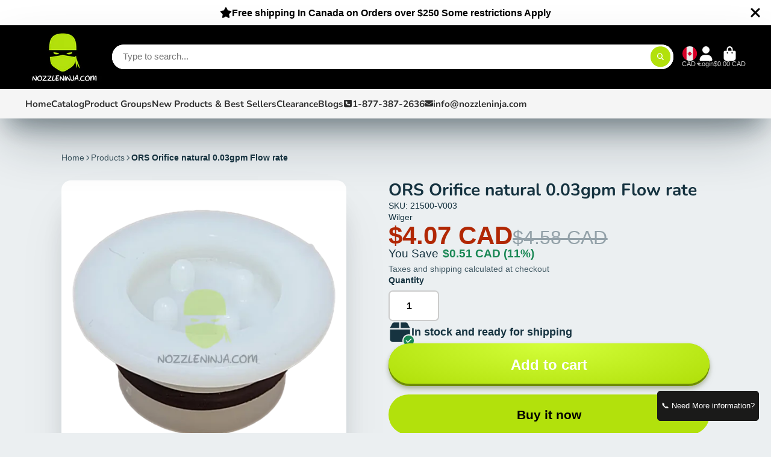

--- FILE ---
content_type: text/html; charset=utf-8
request_url: https://nozzleninja.com/products/75inch-epdm-gasket-cam-coupler?view=quick-view
body_size: 4029
content:
<main id="MainContent" class="content-for-layout focus-none" role="main" tabindex="-1">
        
<section id="shopify-section-s_product" class="shopify-section"><template id="ProductQuickView-12618361163">
        <div class="#product-quick-view shadow-4" data-quick-view-section-id="s_product">
            <product-variant-provider 
        id="s_product-variant-provider"
        product-url="/products/75inch-epdm-gasket-cam-coupler" 
        section-id="s_product" 
        
         product-page  
        initial-variant-id="54240435723"
        initial-options-state="1067873894600"
        initial-image-position=""
        initial-selling-plan=""
        
    >
        <div class="#product"><link href="//nozzleninja.com/cdn/shop/t/28/assets/product.css?v=9516246359722988041759183535" rel="stylesheet" type="text/css" media="all" onload="loadStyle(this)">
            
                <link rel="stylesheet" href="//nozzleninja.com/cdn/shop/t/28/assets/product-quick-view.css?v=103944012746221657301759183535" media="print" onload="loadStyle(this)">
        <noscript>
            <link rel="stylesheet" href="//nozzleninja.com/cdn/shop/t/28/assets/product-quick-view.css?v=103944012746221657301759183535" media="screen">
        </noscript>
              
            <div class="#grid @type:template #product-grid" style="--template: 64% minmax(0, 1fr); --template-mobile: none; --gap: 3rem;">
                <div>
                    <div class="#product-media">
        <link href="//nozzleninja.com/cdn/shop/t/28/assets/product-gallery.css?v=162207054600136541321759183535" rel="stylesheet" type="text/css" media="all" onload="loadStyle(this)">
<link href="//nozzleninja.com/cdn/shop/t/28/assets/swiper.css?v=169129077270397132521759183536" rel="stylesheet" type="text/css" media="all" onload="loadStyle(this)"><link rel="stylesheet" href="//nozzleninja.com/cdn/shop/t/28/assets/product-gallery-zoom.css?v=21796144402465602531759183536" media="print" onload="loadStyle(this)">
        <noscript>
            <link rel="stylesheet" href="//nozzleninja.com/cdn/shop/t/28/assets/product-gallery-zoom.css?v=21796144402465602531759183536" media="screen">
        </noscript><product-gallery 
    class="#product-gallery" 
    section-id="s_product" 
    id="product-galleryslideshows_product" 
    
><div class="#grid @type:template #product-gallery-grid" style="--template: 70px minmax(0, 1fr); --template-mobile: 0 minmax(0, 1fr); --gap: 1.5rem; --gap-mobile: 0;"><link href="//nozzleninja.com/cdn/shop/t/28/assets/slideshow-thumbnails.css?v=109434718575399643351759183535" rel="stylesheet" type="text/css" media="all" onload="loadStyle(this)"><slideshow-thumbnails class="#slideshow-thumbnails mobile-hidden @layout-type:slideshow" ref="#product-galleryslideshows_product">
    
        <div class="#slideshow-thumbnails-inner">
            
        <div class="#slideshow-thumbnails-item" data-item>
            <div class="
        #media 
        @type:ar 
        @type-mobile:ar
        
        
        
        
        
    "
    style="
        --image-fit: cover;
        --ar-padding:100.0%;; 
        ;
        
    "
>
        <div class="#media-image-wrapper">
            
            <img
                class="#media-image @cover @animate-loading"
                alt=".75 Inch Epdm Gasket - Cam Coupler Flange Fittings"
                width="800"
                height="800"
                loading="lazy"
                style="--image-position: 50.0% 50.0%;"
                onload="lazyImageOnLoad(this)"
                
                    
                    
                    
                    src="//nozzleninja.com/cdn/shop/files/75-epdm-gasket-cam-coupler-flange-fittings-442_70x.webp?v=1753106221"
                    srcset="//nozzleninja.com/cdn/shop/files/75-epdm-gasket-cam-coupler-flange-fittings-442_70x.webp?v=1753106221, //nozzleninja.com/cdn/shop/files/75-epdm-gasket-cam-coupler-flange-fittings-442_140x.webp?v=1753106221 2x, //nozzleninja.com/cdn/shop/files/75-epdm-gasket-cam-coupler-flange-fittings-442_210x.webp?v=1753106221 3x"
                
                
            >
            <div class="#media-image-loading"></div></div>
    
    
    
</div></div>
    
        </div>
    
</slideshow-thumbnails>

<script type="module" src="//nozzleninja.com/cdn/shop/t/28/assets/slideshow-thumbnails.js?v=164820599801005844291759183535"></script><div class="#product-gallery-stage">
            <div class="#product-gallery-stage-inner shadow-2">
                <div data-swiper class="swiper">
                    <div class="swiper-wrapper">
                                <div class="swiper-slide"><product-gallery-zoom scale="1.5" class="#product-gallery-zoom" data-zoom="//nozzleninja.com/cdn/shop/files/75-epdm-gasket-cam-coupler-flange-fittings-442.webp?v=1753106221">
                                                    <div class="
        #media 
        @type:ar 
        @type-mobile:ar
        
        
        
        
        
    "
    style="
        --image-fit: cover;
        --ar-padding:100.0%;; 
        ;
        
    "
>
        <div class="#media-image-wrapper">
            
            <img
                class="#media-image @cover @animate-loading"
                alt=".75 Inch Epdm Gasket - Cam Coupler Flange Fittings"
                width="800"
                height="800"
                loading="lazy"
                style="--image-position: 50.0% 50.0%;"
                onload="lazyImageOnLoad(this)"
                    
                    src="//nozzleninja.com/cdn/shop/files/75-epdm-gasket-cam-coupler-flange-fittings-442.webp?v=1753106221"
                    srcset="//nozzleninja.com/cdn/shop/files/75-epdm-gasket-cam-coupler-flange-fittings-442_165x.webp?v=1753106221 165w,//nozzleninja.com/cdn/shop/files/75-epdm-gasket-cam-coupler-flange-fittings-442_360x.webp?v=1753106221 360w,//nozzleninja.com/cdn/shop/files/75-epdm-gasket-cam-coupler-flange-fittings-442_533x.webp?v=1753106221 533w,//nozzleninja.com/cdn/shop/files/75-epdm-gasket-cam-coupler-flange-fittings-442_720x.webp?v=1753106221 720w,//nozzleninja.com/cdn/shop/files/75-epdm-gasket-cam-coupler-flange-fittings-442.webp?v=1753106221 800w"
                    
                        sizes="(min-width: 992px) calc(min(100vw, 1160px) * 0.64 - 70px - 1.5rem),(max-width: 991px) calc(90vw),  100vw"
                    
                
                
            >
            <div class="#media-image-loading"></div></div>
    
    
    
</div>
                                                    <div class="#product-gallery-zoom-loading" hidden data-loading>
                                                        <div class="#spinner @size:xs">
    <div></div>
    <div></div>
    <div></div>
</div>
                                                        <span class="#product-gallery-zoom-loading-title">Zooming image...</span>
                                                    </div> 
                                                </product-gallery-zoom></div>        
                            </div>
                </div>
            </div>
        </div>
    </div>
    <div class="#product-gallery-pagination swiper-pagination desktop-hidden" data-pagination></div></product-gallery><script type="module" src="//nozzleninja.com/cdn/shop/t/28/assets/product-gallery-zoom.js?v=72335342685361376631759183535"></script><script type="module" src="//nozzleninja.com/cdn/shop/t/28/assets/product-gallery.js?v=92024707703240769471759183535"></script>
    </div>            
                </div>
                <div>            
                    <div class="#product-meta" data-product-meta>
        <link href="//nozzleninja.com/cdn/shop/t/28/assets/product-info-loading.css?v=29028890363642383371759183535" rel="stylesheet" type="text/css" media="all" onload="loadStyle(this)">

<product-info-loading class="#product-info-loading" section-id=s_product>
    <div class="#spinner @size:md">
    <div></div>
    <div></div>
    <div></div>
</div>
</product-info-loading>

<script type="module" src="//nozzleninja.com/cdn/shop/t/28/assets/product-info-loading.js?v=17650869905747357441759183535"></script>
        
                <div class="#product-meta-block  " data-meta-block >
                    
                    
                    <h1 class="#product-title @line-clamp fs-md heading-font" style="--line-clamp: 3;">
                        
                            <a class="unstyled-link" href="/products/75inch-epdm-gasket-cam-coupler">.75" EPDM Gasket - Cam Coupler</a>
                        
                    </h1>

                
                </div>
            
        
                <div class="#product-meta-block  " data-meta-block >
                    
                    
                    <product-variant-listener section-id="s_product" emptyable id="b-dd396644-4bb4-4354-abeb-c401cb2bdea6"><div class="#product-price">
                                


<dl class="#price">
  <div class="#price-item @regular @on-sale ">
    <dt class="#price-item-heading ">Sale price</dt>
    <dd class="#price-item-value">
      <span class="#price-value"><span class=money>$0.85 CAD</span></span>
    </dd>
  </div><div class="#price-item @compare">
      <dt class="#price-item-heading ">
        Regular price
      </dt>
      <dd class="#price-item-value">
        <span class="#price-value"><span class=money>$1.50 CAD</span></span>
      </dd>
    </div><div class="#price-item @save">
      <dt class="#price-item-heading ">
        You save
      </dt>
      <dd class="#price-item-value">
        <span class="#price-value"><span class=money>$0.65 CAD</span></span>
        <span class="#price-pct">(43%)</span>
      </dd>
    </div>
      
  
</dl>

                            </div><div class="#product-price-tax-note">Taxes and shipping calculated at checkout</div><div ><form method="post" action="/cart/add" id="product-form-installment-s_product" accept-charset="UTF-8" class="shopify-product-form" enctype="multipart/form-data"><input type="hidden" name="form_type" value="product" /><input type="hidden" name="utf8" value="✓" /><input type="hidden" name="id" value="54240435723">
                                    <shopify-payment-terms variant-id="54240435723" shopify-meta="{&quot;type&quot;:&quot;product&quot;,&quot;currency_code&quot;:&quot;CAD&quot;,&quot;country_code&quot;:&quot;CA&quot;,&quot;variants&quot;:[{&quot;id&quot;:54240435723,&quot;price_per_term&quot;:&quot;&lt;span class=money&gt;$0.42 CAD&lt;/span&gt;&quot;,&quot;full_price&quot;:&quot;&lt;span class=money&gt;$0.85 CAD&lt;/span&gt;&quot;,&quot;eligible&quot;:false,&quot;available&quot;:true,&quot;number_of_payment_terms&quot;:2}],&quot;min_price&quot;:&quot;&lt;span class=money&gt;$35.00 CAD&lt;/span&gt;&quot;,&quot;max_price&quot;:&quot;&lt;span class=money&gt;$30,000.00 CAD&lt;/span&gt;&quot;,&quot;financing_plans&quot;:[{&quot;min_price&quot;:&quot;&lt;span class=money&gt;$35.00 CAD&lt;/span&gt;&quot;,&quot;max_price&quot;:&quot;&lt;span class=money&gt;$49.99 CAD&lt;/span&gt;&quot;,&quot;terms&quot;:[{&quot;apr&quot;:0,&quot;loan_type&quot;:&quot;split_pay&quot;,&quot;installments_count&quot;:2}]},{&quot;min_price&quot;:&quot;&lt;span class=money&gt;$50.00 CAD&lt;/span&gt;&quot;,&quot;max_price&quot;:&quot;&lt;span class=money&gt;$149.99 CAD&lt;/span&gt;&quot;,&quot;terms&quot;:[{&quot;apr&quot;:0,&quot;loan_type&quot;:&quot;split_pay&quot;,&quot;installments_count&quot;:4}]},{&quot;min_price&quot;:&quot;&lt;span class=money&gt;$150.00 CAD&lt;/span&gt;&quot;,&quot;max_price&quot;:&quot;&lt;span class=money&gt;$999.99 CAD&lt;/span&gt;&quot;,&quot;terms&quot;:[{&quot;apr&quot;:0,&quot;loan_type&quot;:&quot;split_pay&quot;,&quot;installments_count&quot;:4},{&quot;apr&quot;:15,&quot;loan_type&quot;:&quot;interest&quot;,&quot;installments_count&quot;:3},{&quot;apr&quot;:15,&quot;loan_type&quot;:&quot;interest&quot;,&quot;installments_count&quot;:6},{&quot;apr&quot;:15,&quot;loan_type&quot;:&quot;interest&quot;,&quot;installments_count&quot;:12}]},{&quot;min_price&quot;:&quot;&lt;span class=money&gt;$1,000.00 CAD&lt;/span&gt;&quot;,&quot;max_price&quot;:&quot;&lt;span class=money&gt;$30,000.00 CAD&lt;/span&gt;&quot;,&quot;terms&quot;:[{&quot;apr&quot;:15,&quot;loan_type&quot;:&quot;interest&quot;,&quot;installments_count&quot;:3},{&quot;apr&quot;:15,&quot;loan_type&quot;:&quot;interest&quot;,&quot;installments_count&quot;:6},{&quot;apr&quot;:15,&quot;loan_type&quot;:&quot;interest&quot;,&quot;installments_count&quot;:12}]}],&quot;installments_buyer_prequalification_enabled&quot;:false,&quot;seller_id&quot;:null}" ux-mode="iframe" show-new-buyer-incentive="false"></shopify-payment-terms><input type="hidden" name="product-id" value="12618361163" /><input type="hidden" name="section-id" value="s_product" /></form></div>
                        
                    </product-variant-listener>

                
                </div>
            
        
        
                <div class="#product-meta-block  " data-meta-block >
                    
                    <link href="//nozzleninja.com/cdn/shop/t/28/assets/product-stock-alert.css?v=89851626568210792861759183536" rel="stylesheet" type="text/css" media="all" onload="loadStyle(this)">
                    <product-variant-listener section-id="s_product" id="b-ff47d48e-7efa-4fba-8725-3afae9f3537d" emptyable>




<div class="#product-stock-alert">
    <div class="#product-stock-alert-icon">
        <div class="#product-stock-alert-icon-base">
            

<svg class="#icon" >
            <use href="#svg-icon-box"></use>
        </svg>
        </div>
        <div class="#product-stock-alert-icon-status text-success">
            

<svg class="#icon" >
            <use href="#svg-icon-check"></use>
        </svg>
        </div>
    </div>
    <div class="#product-stock-alert-text">In stock and ready for shipping</div>
</div></product-variant-listener>

                
                </div>
            
        
                <div class="#product-meta-block  " data-meta-block >
                    
                    <link href="//nozzleninja.com/cdn/shop/t/28/assets/product-form.css?v=20220883448449343861759183536" rel="stylesheet" type="text/css" media="all" onload="loadStyle(this)">


   
<form method="post" action="/contact#contactForms_product" id="contactForms_product" accept-charset="UTF-8" class="contact-form"><input type="hidden" name="form_type" value="contact" /><input type="hidden" name="utf8" value="✓" /></form><form method="post" action="/cart/add" id="productForms_product12618361163" accept-charset="UTF-8" class="shopify-product-form" enctype="multipart/form-data" novalidate="novalidate"><input type="hidden" name="form_type" value="product" /><input type="hidden" name="utf8" value="✓" /><product-variant-listener section-id="s_product" id="b-acf9de77-95a7-43b0-88ae-af02c9ee2b46" emptyable>
        <product-form
            class="#product-form "
            section-id="s_product"
        >
            
                <div class="form">
                    <input type="hidden" data-product-form-targeter disabled><input type="hidden" name="id" value="54240435723"><product-to-cart 
    variant-id="54240435723" 
    section-id="s_product"
    
        form-child
    
>
    <button 
    class="#button @display-style:gradient @size:h2 @block @shadow "
    style=""
    
    
    
    
    
        type="submit"
    
    
    
    
       data-to-cart 
    >
    <buy-with-counter section-id="s_product">
                            <span data-element="add-one">Add to cart</span>
                            <span data-element="add-many" hidden>Add <span data-i18n-amount>1</span> items to cart</span>
                        </buy-with-counter><div class="#spinner @size:md">
    <div></div>
    <div></div>
    <div></div>
</div></button> 
</product-to-cart>

<script type="module" src="//nozzleninja.com/cdn/shop/t/28/assets/product-to-cart.js?v=58266525799181652561759183536"></script>
                        <product-dynamic-checkout section-id="s_product">
                            <div data-shopify="payment-button" class="shopify-payment-button"> <shopify-accelerated-checkout recommended="{&quot;supports_subs&quot;:true,&quot;supports_def_opts&quot;:false,&quot;name&quot;:&quot;shop_pay&quot;,&quot;wallet_params&quot;:{&quot;shopId&quot;:22755357,&quot;merchantName&quot;:&quot;Nozzle Ninja&quot;,&quot;personalized&quot;:true}}" fallback="{&quot;supports_subs&quot;:true,&quot;supports_def_opts&quot;:true,&quot;name&quot;:&quot;buy_it_now&quot;,&quot;wallet_params&quot;:{}}" access-token="fe05b8aef0af71b1006908b7e6c00ebb" buyer-country="CA" buyer-locale="en" buyer-currency="CAD" variant-params="[{&quot;id&quot;:54240435723,&quot;requiresShipping&quot;:true}]" shop-id="22755357" enabled-flags="[&quot;ae0f5bf6&quot;,&quot;5865c7bd&quot;]" > <div class="shopify-payment-button__button" role="button" disabled aria-hidden="true" style="background-color: transparent; border: none"> <div class="shopify-payment-button__skeleton">&nbsp;</div> </div> <div class="shopify-payment-button__more-options shopify-payment-button__skeleton" role="button" disabled aria-hidden="true">&nbsp;</div> </shopify-accelerated-checkout> <small id="shopify-buyer-consent" class="hidden" aria-hidden="true" data-consent-type="subscription"> This item is a recurring or deferred purchase. By continuing, I agree to the <span id="shopify-subscription-policy-button">cancellation policy</span> and authorize you to charge my payment method at the prices, frequency and dates listed on this page until my order is fulfilled or I cancel, if permitted. </small> </div>
                        </product-dynamic-checkout>
                    
                </div>
            
        </product-form>   
    </product-variant-listener><input type="hidden" name="product-id" value="12618361163" /><input type="hidden" name="section-id" value="s_product" /></form><script type="module" src="//nozzleninja.com/cdn/shop/t/28/assets/product-to-cart.js?v=58266525799181652561759183536"></script>
<script type="module" src="//nozzleninja.com/cdn/shop/t/28/assets/buy-with-counter.js?v=52648218301376216941759183536"></script>


    <script type="module" src="//nozzleninja.com/cdn/shop/t/28/assets/product-dynamic-checkout.js?v=108980938575568450221759183535"></script>


    
                            <a class="#product-quick-view-product-link styled-link" href="/products/75inch-epdm-gasket-cam-coupler">
                                More product details
                            </a>
                        

                
                </div>
            
        
    </div>
                </div>
            </div>
        </div>

    </product-variant-provider>
    <script type="module" src="//nozzleninja.com/cdn/shop/t/28/assets/product-variant-listener.js?v=162125976030435241551759183535"></script>
    <script type="module" src="//nozzleninja.com/cdn/shop/t/28/assets/product-variant-provider.js?v=137790755267986979411759183536"></script>
    <script type="module" src="//nozzleninja.com/cdn/shop/t/28/assets/product-form.js?v=130107031970356417531759183535"></script>
        </div>
    </template>
    <script type="module">
        const productHandle = "75inch-epdm-gasket-cam-coupler";
        const historyLimit = 8;
        const history = JSON.parse(localStorage.getItem('browsingHistory'));
        if (history) {
            const updatedHistory = [productHandle, ...history.filter(url => url !== productHandle)];
            if (updatedHistory.length > historyLimit) updatedHistory.length = historyLimit;
            localStorage.setItem('browsingHistory', JSON.stringify(updatedHistory));
        } else{
            localStorage.setItem('browsingHistory', JSON.stringify([productHandle]));
        }
    </script>



<script type="module" src="//nozzleninja.com/cdn/shop/t/28/assets/custom-select.js?v=65536759652016279431759183535"></script>
  
<script type="application/ld+json">
    {"@context":"http:\/\/schema.org\/","@id":"\/products\/75inch-epdm-gasket-cam-coupler#product","@type":"Product","brand":{"@type":"Brand","name":"Hypro"},"category":"Gaskets \u0026 O-Rings","description":".75\" EPDM Gasket - Cam Coupler","image":"https:\/\/nozzleninja.com\/cdn\/shop\/files\/75-epdm-gasket-cam-coupler-flange-fittings-442.webp?v=1753106221\u0026width=1920","mpn":"18103B-050","name":".75\" EPDM Gasket - Cam Coupler","offers":{"@id":"\/products\/75inch-epdm-gasket-cam-coupler?variant=54240435723#offer","@type":"Offer","availability":"http:\/\/schema.org\/InStock","price":"0.85","priceCurrency":"CAD","url":"https:\/\/nozzleninja.com\/products\/75inch-epdm-gasket-cam-coupler?variant=54240435723"},"sku":"18103B-050","url":"https:\/\/nozzleninja.com\/products\/75inch-epdm-gasket-cam-coupler"}
</script>

</section>
    </main>

--- FILE ---
content_type: text/css
request_url: https://nozzleninja.com/cdn/shop/t/28/assets/slideshow-thumbnails.css?v=109434718575399643351759183535
body_size: -509
content:
.\#slideshow-thumbnails.\@layout-type\:slideshow{position:relative;overflow:auto;scroll-behavior:smooth}.\#slideshow-thumbnails.\@layout-type\:slideshow::-webkit-scrollbar{width:.5rem}.\#slideshow-thumbnails.\@layout-type\:slideshow::-webkit-scrollbar-track{margin-top:.1rem}.\#slideshow-thumbnails.\@layout-type\:slideshow::-webkit-scrollbar-thumb{background-color:var(--color-g-bg-d15);border-radius:999rem}.\#slideshow-thumbnails.\@layout-type\:slideshow .\#slideshow-thumbnails-inner{width:100%;position:absolute;display:flex;flex-direction:column;gap:1rem}.\#slideshow-thumbnails.\@layout-type\:grid .\#slideshow-thumbnails-inner{margin-top:1rem}.\#slideshow-thumbnails-item{position:relative;transition:var(--transition-base);cursor:pointer;border:2px solid transparent;border-radius:var(--border-radius-inner);overflow:hidden;opacity:.64}.\#slideshow-thumbnails-item.\!active{border-color:var(--color-g-accent);opacity:1;box-shadow:var(--color-g-text-alpha-10) 0 1rem 2rem -1.5rem,var(--color-g-text-alpha-30) 0 .5rem 2rem -1rem}.\#slideshow-thumbnails-item-icon{position:absolute;bottom:3px;right:3px;background:var(--color-g-fg);border-radius:.4rem;padding:.25rem;z-index:2}.\#slideshow-thumbnails-item-icon .\#icon{--size: 1rem}
/*# sourceMappingURL=/cdn/shop/t/28/assets/slideshow-thumbnails.css.map?v=109434718575399643351759183535 */


--- FILE ---
content_type: text/javascript
request_url: https://nozzleninja.com/cdn/shop/t/28/assets/products-counter.js?v=9402853357544408401759183536
body_size: -494
content:
(async()=>{const{Core}=await importModule("Core"),{$hide,$show}=await importModule("Utils");customElements.define("products-counter",class extends Core{subscriptions={"buyWith:change":"_updateCounter"};render(){this.subscribe("buyWith:change")}_updateCounter({selected}){const count=selected+1;if(count>1){$show(this),this.textContent=count;return}$hide(this)}})})();
//# sourceMappingURL=/cdn/shop/t/28/assets/products-counter.js.map?v=9402853357544408401759183536


--- FILE ---
content_type: text/javascript
request_url: https://nozzleninja.com/cdn/shop/t/28/assets/buy-with-counter.js?v=52648218301376216941759183536
body_size: -390
content:
(async()=>{const{Core}=await importModule("Core"),{$toggleDisplay}=await importModule("Utils");customElements.define("buy-with-counter",class extends Core{elements={addOne:'[data-element="add-one"]',addMany:'[data-element="add-many"]'};subscriptions={"buyWith:change":"_updateCounter"};render(){this.subscribe("buyWith:change")}_updateCounter({selected}){const count=selected+1;this.$addMany.querySelector("[data-i18n-amount]").textContent=count,$toggleDisplay(this.$addMany,count>1),$toggleDisplay(this.$addOne,count<=1)}})})();
//# sourceMappingURL=/cdn/shop/t/28/assets/buy-with-counter.js.map?v=52648218301376216941759183536
